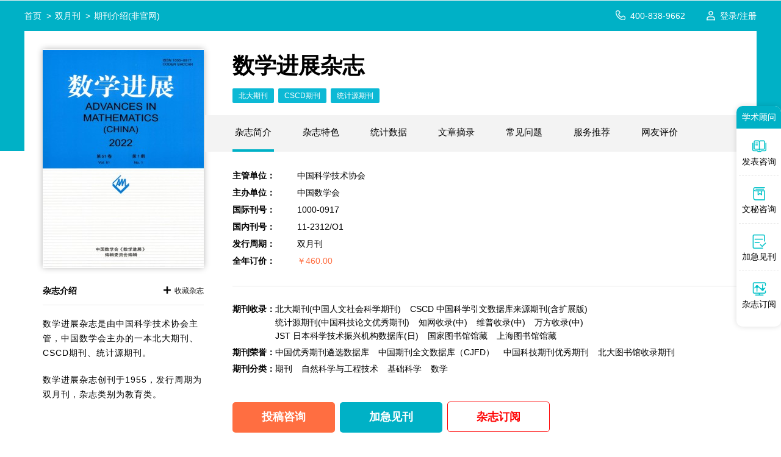

--- FILE ---
content_type: text/html
request_url: https://www.haofabiao.com/shuxuejinzhan/
body_size: 16493
content:
<!doctype html>
<html>
<head>
	<title>数学进展杂志-中国数学会主办-首页</title>
	<meta name="keywords" content="数学进展,中国科学技术协会主管,数学进展杂志" />
	<meta name="description" content="数学进展杂志创刊时间：1955，国内刊号：11-2312/O1，双月刊，影响因子：0.15，数学进展杂志栏目设置综述文章、研究论文、研究报告、新书书评、简介、会讯" >
	<meta http-equiv="Content-Type" content="text/html; charset=utf-8" />
<link rel="icon" href="https://www.haofabiao.com/favicon.ico" />
<link rel="stylesheet" type="text/css" href="https://www.haofabiao.com/theme/haofabiao.com/default/static/css/base_haofb.css" />
<script type="text/javascript" src="https://www.haofabiao.com/theme/haofabiao.com/default/static/js/pub.js"></script>
<script type="text/javascript" src="https://www.haofabiao.com/theme/haofabiao.com/default/static/js/common.js"></script>
<script type="text/javascript">var site_root = 'https://www.haofabiao.com';</script>	

</head>
	<body class="container block-qk-content">
		
		
		
		<div class="top-box top-box-qk" style="height: 0px !important;">
	<!-- <div class="pw1200">
		<div class="l">
			期刊在线咨询服务,
			<a href="javascript:;" onclick="openChat();"  rel="nofollow" class="gqdm">立即咨询</a>
		</div>                
		<div class="r">
			<a href="javascript:void(0);" onclick="ajaxlogin();" class="login" title="登录/注册">登录/注册</a>
			<a href="https://www.haofabiao.com/tougao/" target="_blank" title="期刊咨询">期刊咨询</a>
			<a href="https://www.haofabiao.com/vip/dingyue.html" target="_blank" title="杂志订阅">杂志订阅</a>
			<a href="https://www.haofabiao.com/shop/cart/" class="dlicar"><img src="https://www.haofabiao.com/theme/haofabiao.com/default/static/image/dlnew-car1.png">购物车(<b>0</b>)</a>
		</div>
		<div class="clear"></div>
	</div> -->
	<div class="bg-bottom" style="top: 0px !important;"></div>
</div>

		<!--面包屑-->
		<div class="bread-crumb pw1200 after-clear">
			<a href="https://www.haofabiao.com/" title="好发表">首页</a>
			<!-- 
			<a href="https://www.haofabiao.com/zazhi/" title="期刊">期刊</a>
			
			
			<a href="https://www.haofabiao.com/zazhi/jiaoyu/" title="教育期刊">教育期刊</a>
			 -->
			
			<a href="https://www.haofabiao.com/zazhi/shuangyuekan/" title="双月刊">双月刊</a>
			
			<!-- 
			<a href="https://www.haofabiao.com/zazhi/beidaheixin/" title="北大期刊">北大期刊</a>
			 -->
			<span>期刊介绍(非官网)</span>
			<a href="javascript:void(0);" onclick="ajaxlogin();" class="haofb_bread_grzx login_show">登录/注册</a>
<span class="haofb_menu_tel">400-838-9662</span>
		</div>
		
		<!-- 商品信息 -->
		<!--期刊信息-->
<div class="block-qk-info minWidth">
	<div class="pw1200 after-clear">
		<div class="l">
			<div class="top-img">
				<img src="/upload/thumbnail/image/202308/19/36208_1169a.jpg_264x358.jpg" alt="数学进展杂志" />
			</div>
			<div class="bottom-text">
				<p class="title after-clear">
					<b>杂志介绍</b>
					<a href="javascript:;" title="加入收藏" res="favorite" aid=4019 class="btn_collect"><i class="jrsc"></i><span>收藏杂志</span></a>
				</p>
				<div class="content">
					<p>数学进展杂志是由中国科学技术协会主管，中国数学会主办的一本北大期刊、CSCD期刊、统计源期刊。</p>
					
					<p>数学进展杂志创刊于1955，发行周期为双月刊，杂志类别为教育类。</p>
					
				</div>
			</div>
		</div>
		<div class="r">
			<h1 class="mleft">数学进展杂志</h1>
			<p class="qkjb mleft">
				
					
					<a href="https://www.haofabiao.com/zazhi/beidaheixin/" target="_blank">北大期刊</a>
					
					<a href="https://www.haofabiao.com/zazhi/cscdheixin/" target="_blank">CSCD期刊</a>
					
					<a href="https://www.haofabiao.com/zazhi/tongjiyun/" target="_blank">统计源期刊</a>
					
				
			</p>
			<div class="tabs-list">                                                       
				<a href="javascript:void(0);" anchor=".block-qk-zzjj" class="active">杂志简介</a>
				<a href="javascript:void(0);" anchor=".block-qk-zjts">杂志特色</a>
				<a href="javascript:void(0);" anchor=".block-qk-tjsj">统计数据</a>					
				
				
				
				<a href="javascript:void(0);" anchor=".block-qk-wzzl">文章摘录</a>
				
				
				<a href="javascript:void(0);" anchor=".block-qk-cjwt">常见问题</a>						
				<a href="javascript:void(0);" anchor=".block-qk-qtfwzx">服务推荐</a>
				
				
				<a href="javascript:void(0);" anchor=".block-qk-wypl">网友评价</a>
				
			</div>
			<ul class="list mleft">
				
				<li>
					<p>主管单位：<span>中国科学技术协会</span></p>
				</li>
				
				
				<li>
					<p>主办单位：<span>中国数学会</span></p>
				</li>
				
				
				<li>
					<p>国际刊号：<span>1000-0917</span></p>
				</li>
				
				
				<li>
					<p>国内刊号：<span>11-2312/O1</span></p>
				</li>
				
				
				<li>
					<p>发行周期：<span><a target="_blank" href="https://www.haofabiao.com/zazhi/shuangyuekan/" title="双月刊">双月刊</a></span></p>
				</li>
				
				
				<li>
					<p>全年订价：<span class="price">￥460.00</span></p>
				</li>
				
			</ul>
			<ul class="slry mleft">
				
				<li>
					<b>期刊收录：</b>
					<p><a href="https://www.haofabiao.com/zazhi/beidahexin/" target="_blank">北大期刊(中国人文社会科学期刊)</a> <a href="https://www.haofabiao.com/zazhi/cscd/" target="_blank">CSCD 中国科学引文数据库来源期刊(含扩展版)</a> <a href="https://www.haofabiao.com/zazhi/tongjiyuanhexin/" target="_blank">统计源期刊(中国科技论文优秀期刊)</a> <a href="https://www.haofabiao.com/zazhi/zhiwangshoulu/" target="_blank">知网收录(中)</a> <a href="https://www.haofabiao.com/zazhi/weipushoulu/" target="_blank">维普收录(中)</a> <a href="https://www.haofabiao.com/zazhi/wanfangshoulu/" target="_blank">万方收录(中)</a> <a href="https://www.haofabiao.com/zazhi/jst/" target="_blank">JST 日本科学技术振兴机构数据库(日)</a> <a href="https://www.haofabiao.com/zazhi/guojiatushuguan/" target="_blank">国家图书馆馆藏</a> <a href="https://www.haofabiao.com/zazhi/shanghaitushuguan/" target="_blank">上海图书馆馆藏</a> </p>
				</li>
				
				
				<li>
					<b>期刊荣誉：</b>
					<p><a href="https://www.haofabiao.com/zazhi/zghxqkxsjk/" target="_blank">中国优秀期刊遴选数据库</a> <a href="https://www.haofabiao.com/zazhi/zgqkqwsjk/" target="_blank">中国期刊全文数据库（CJFD）</a> <a href="https://www.haofabiao.com/zazhi/zgkjqkhxqk/" target="_blank">中国科技期刊优秀期刊</a> <a href="https://www.haofabiao.com/zazhi/qgzwhxqk/" target="_blank">北大图书馆收录期刊</a> </p>
				</li>
				
				<li>
					<b>期刊分类：</b>
					<p>
					
					<a href="https://www.haofabiao.com/zazhi/" title="期刊">期刊</a>
					
					
					
					<a href="https://www.haofabiao.com/zazhi/zirankexue/">自然科学与工程技术</a>
					
					<a href="https://www.haofabiao.com/zazhi/jckx/">基础科学</a>
					
					<a href="https://www.haofabiao.com/zazhi/sx/">数学</a>
					</p>
				</li>
			</ul>
			<div class="btn-items mleft">
				
				<a href="javascript:void(0);" onclick="openChat();" class="btn2">投稿咨询</a>
				<a href="javascript:void(0);" onclick="openChat();" class="btn1">加急见刊</a>
				
				
				<a href="javascript:void(0);" class="btn3 cart-add">杂志订阅</a>
				<input type="hidden" name="goods_id" value="2446" />
				<input type="hidden" name="product_id" value="" />
				<input type="hidden" name="product_key" value="" />
										
			</div>
		</div>
	</div>
</div>


<script type="text/javascript">
	var products = {"":{"id":"4376","product_sn":"GS1499704931434019","picture":"\/upload\/image\/202308\/19\/36208_1169a.jpg","spec_ids":"","spec":[],"store_nums":"200","warning_line":"0","sell_nums":"0","market_price":"560.00","sell_price":"460.00","weight":"500"}};
	$(function(){
		
		$(".cart-buy").click(function(){
			var product = products[''];
			update_but(product['id'], 1);
			$(".xcm_qk_btngroup input[name=goods_num]").val(1);
			$(".xcm_qk_btngroup input[name=product_id]").val(product['id']);
			$(".xcm_qk_btngroup input[name=product_key]").val('');
		});
		
		function update_but(product, num){
			var url = $('.cart-buy').data('url');
			url = url.replace('{id}', products[''].id).replace('{num}', num);
			$('.cart-buy').attr('href', url);
		}

		$(".cart-add").click(function(){
			$.ajax({
				url		: "/index.php?m=shop&c=cart&a=add",
				cache	: false,
				type	: "post",
				dataType: 'json',
				data	: {goods_id: 2446, product_id:products[""].id, goods_num:1 },
				async	: false,
				error	: function(request) {
					showDialog('alert', '数据提交失败！', '提示信息', 300);
				},
				success: function(result) {
					if( result.status ){
						// $('.dlicar b').text(result.data.total);
						// $(".top-img img").clone().css({
						// 	width:288,
						// 	height:386,
						// 	position: 'absolute',
						// 	'z-index':'9998',
						// 	border:'solid 1px #ccc',
						// 	background:'#aaf',
						// 	overflow:'hidden',
						// 	background:'#fff'
						// }).css( $(".top-img").offset() ).appendTo( $('body') ).animate({
						// 	left : $('.dlicar').offset().left,
						// 	top : $('.dlicar').offset().top,
						// 	width : 10,
						// 	height : 10,
						// 	opacity : 0.8
						// }, "slow",function(){$(this).remove();
						// // $('.cart-num').text( parseInt( $('.cart-num').text() )+1 );
						// });
						$(cartHtml).appendTo( $('body') ).show().find('.mac-go-cart').attr('href', site_root+'/shop/cart/');
					}
				}
			});
		});
	});
</script>

		
		<!--投稿流程-->
		<div class="block-qk-tglc minWidth">
			<div class="pw1200 after-clear">
				<b>服务流程:</b>
				<ul class="flexbox">
					<li>
						<a href="javascript:;" onclick="openChat();return false;">确定期刊</a>
					</li>
					<li>
						<a href="javascript:;" onclick="openChat();return false;">支付定金</a>
					</li>
					<li>
						<a href="javascript:;" onclick="openChat();return false;">确认服务完成</a>
					</li>
					<li>
						<a href="javascript:;" onclick="openChat();return false;">支付尾款</a>
					</li>
				</ul>
			</div>
		</div>
		<div class="bottom-content minWidth">
			
			<div class="pw1200">
				<!--杂志简介-->
				
				<div class="block-qk-zzjj common-box">
					<div class="title-common">
						<h3>杂志简介</h3>
						<p>Magazine introduction</p>
					</div>
					<div class="article-common">
						<p>《数学进展》创刊以来，本刊坚持“传播新理念，交流新经验，于1955年创办，面向全国发行的教育类学术期刊。《数学进展》杂志以其丰富的内容，融学术性与技术性为一体的特点，获得了广大学者的喜爱。</p>
						
						<p class="lmsz">栏目设置：<span>综述文章</span><span>研究论文</span><span>研究报告</span><span>新书书评</span><span>简介</span><span>会讯</span></p>
						
					</div>
				</div>
				
				<!--杂志特色-->
				
				
				<div class="block-qk-zjts common-box">
					<div class="title-common">
						<h3>杂志特色</h3>
						<p>Magazine introduction</p>
					</div>
					<div class="article-common">
						<p>
	{1}作者姓名在文题下按顺序排列，作者单位及邮政编码脚注在同页左下方，并附第一作者简介(含最高学历、职务、职称、工作单位、联系电话及E-mail)。
</p>
<p>
	{2}文责自负。作者应保证对其作品享有著作权，译者应保证其译本未侵犯原作者或出版者任何可能的权利，编辑部或其任何成员不承担由此产生的任何法律责任。
</p>
<p>
	{3}一、二、三级标题各占一行，其中一级标题居中，二、三级标题缩进两个字符且左对齐，四级及以下标题后加句号且与正文接排。
</p>
<p>
	{4}参考文献应是在正式出版物上的文献，附于文末。
</p>
<p>
	{5}摘要是客观反映论文主要内容，具有独立性和自含性的短文。内容必须短、精、完整，篇幅100-300字，不应出现图表、冗长的数学公式和非公知公用的符号、缩略语。
</p>
					</div>
				</div>
				
				
				
				<!--统计数据-->
				
<script type="text/javascript" src="https://www.haofabiao.com/theme/haofabiao.com/default/static/js/echarts.min.js"></script>
<div class="block-qk-tjsj common-box">
	
	<div class="title-common">
		<h3>统计数据</h3>
		<p>Magazine introduction</p>
	</div>
	
	
	<div class=" after-clear">
		
		<div class="dl-dldabox">
			<div class="dl-dldabox2" style="height:350px;"></div>
			<h6>数学进展主要发文一级领域分析</h6>
			<script type="text/javascript">
			$(function(){
				var dom = $(".dl-dldabox2")[0];
				var myChart = echarts.init(dom);
				option = null;		
				option = {
					tooltip: {
						trigger: 'axis',
						axisPointer: {
							type: 'cross'
						}
					},
					grid: {  
						bottom:'25%'  
					}, 
					legend: {
						left: 0,
						bottom:-10,
						textStyle:{fontSize: '11'},
						data:['发文量','被引次数']
					},
					xAxis: [
						{
							type: 'category',
							axisTick: {show: false,},
							axisLabel: {rotate: 340, fontSize: '11'},
							data: [
								"理学","自动化与计算机技术","文化科学","电子电信","经济管理","生物学","一般工业技术","天文地球","电气工程","历史地理"
							]	
						}
					],
					yAxis: [
						{
							type: 'value',
							name: '发文量',
							splitLine:{show: false},
							axisTick: {show: false,},
							axisLine: {show: false},
							axisLabel: {formatter: '{value}'}
						},
						{
							type: 'value',
							name: '被引次数',
							axisTick: {show: false,},
							axisLine: {show: false},
							axisLabel: {formatter: '{value}',margin:4}
						}
					],
					series: [
						{
							name:'发文量',
							type:'bar',
							barWidth: 15, 
							color: '#00c1c8',
							data:[
								"2747","29","29","9","6","6","3","2","2","2"
							]
						},
						{
							name:'被引次数',
							type:'line',
							yAxisIndex: 1,
							color: '#00c1c8',
							data:[
								"6759","172","5","38","153","9","25","4","5","2"
							]
						}
					]
				};
				;
				if (option && typeof option === "object") {
					myChart.setOption(option, true);
				}
			});
			</script>
		</div>
		

		
		<div class="dl-dldabox">
			<div class="dl-dldabox3" style="height:350px;"></div>
			<h6>数学进展主要发文二级领域分析</h6>
			<script type="text/javascript">
				$(function(){
					var dom = $(".dl-dldabox3")[0];
					var myChart = echarts.init(dom);
					option = null;		
					option = {
						tooltip: {
							trigger: 'axis',
							axisPointer: {
								type: 'cross'
							}
						},
						grid: {  
							bottom:'25%'  
						},  
						legend: {
							left: 0,
							bottom:-10,
							textStyle:{fontSize: '11'},
							data:['发文量','被引次数']
						},
						xAxis: [
							{
								type: 'category',
								axisTick: {show: false,},
								axisLabel: {rotate: 340, fontSize: '11'},
								data: [
									"理学 / 数学","理学 / 基础数学","理学 / 概率论与数理统计","理学 / 运筹学与控制论","理学 / 物理","理学 / 计算数学","理学 / 高压高温物理","自动化与计算机技术 / 计算机科学与技术","文化科学 / 教育学","理学 / 理论物理"
								]	
							}
						],
						yAxis: [
							{
								type: 'value',
								name: '发文量',
								splitLine:{show: false},
								axisTick: {show: false,},
								axisLine: {show: false},
								axisLabel: {formatter: '{value}'}
							},
							{
								type: 'value',
								name: '被引次数',
								axisTick: {show: false,},
								axisLine: {show: false},
								axisLabel: {formatter: '{value}',margin:4}
							}
						],
						series: [
							{
								name:'发文量',
								type:'bar',
								barWidth: 15, 
								color: '#00c1c8',
								data:[
									"2637","2341","177","79","47","38","31","23","18","10"
								]
							},
							{
								name:'被引次数',
								type:'line',
								yAxisIndex: 1,
								color: '#00c1c8',
								data:[
									"6718","5505","615","426","30","168","0","119","0","28"
								]
							}
						]
					};
					;
					if (option && typeof option === "object") {
						myChart.setOption(option, true);
					}
				});
			</script>
		</div>
		
	</div>
	
	<div class="dl-height1 dl-det-total anchor2 after-clear">
		<script src="https://www.haofabiao.com/static/highcharts/highcharts.js"></script>
		
		
		
		
		
		
		
		
		
		
		
		
		
		
		
		
		
		
		
		
		
		
		
		
		
		
		
		<div class="dl-dldabox mt10">
			<div id="dl-det-table1" style="height:300px;"></div>
			<h6>数学进展杂志影响因子</h6>
			<script type="text/javascript">
			   $(function () {
				   var chart = Highcharts.chart('dl-det-table1', {
					   title:{
						  text: '',
						  x: -20 
					   },
					   subtitle:{
						  text:'',
						  x: -20
					   },
					   colors: ['#5ed5e5','#2f3133'],
					   credits:{
						  enabled: false
					   },
					   xAxis: {
					   	categories: [
					   		"2012年","2013年","2014年","2015年","2016年","2017年","2018年","2019年","2020年","2021年","2022年",
					   	]
					   },
					   yAxis:{
						  title: {
							  text: '影响因子'
						  },
						  plotLines: [{
							  value: 0,
							  width: 1,
						  }]
					   },
					   tooltip:{valueSuffix: ''},
					   legend:{
						   layout: 'horizontal',
						   align: 'center',
						   verticalAlign: 'top',
						   borderWidth: 0
						},
						plotOptions: {
						   line: {dataLabels: {enabled: true}},
						},
						series: [
							{
								name:'影响因子',
								data: [
									0.17,0.21,0.18,0.14,0.17,0.2,0.18,0.16,0.19,0.17,0.11,
								], 
							}
						]
					});
				});	
			</script>
		</div>
		
		
		
		
		<div class="dl-dldabox mt10">
			<div id="dl-det-table3" style="height:300px;"></div>
			<h6>数学进展杂志被引次数</h6>
			<script type="text/javascript">
			$(function () {
			   var chart = Highcharts.chart('dl-det-table3', {
				   title:{
					  text: '',
					  x: -20 
				   },
				   subtitle:{
					  text:'',
					  x: -20
				   },
				   colors: ['#5ed5e5','#2f3133'],
				   credits:{
					  enabled: false
				   },
				   xAxis: {
				   	categories: [
				   		"2012年","2013年","2014年","2015年","2016年","2017年","2018年","2019年","2020年","2021年","2022年",
				   	]
				   },
				   yAxis:{
					  title: {
						  text: '被引次数 (次)'
					  },
					  plotLines: [{
						  value: 0,
						  width: 1,
					  }]
				   },
				   tooltip:{valueSuffix: ''},
				   legend:{
					   layout: 'horizontal',
					   align: 'center',
					   verticalAlign: 'top',
					   borderWidth: 0
					},
					plotOptions: {
						line: {
							dataLabels: {
								enabled: true
							},
						}
					},
					series: [
						{
							name:'被引次数',
							data: [
								394,378,329,320,293,295,249,228,192,199,147,
							],
						}
					]
				});
			});
			</script>
		</div>
		
	</div>

</div>

				
				
				<!--文章摘录-->
				
				
				
				<div class="block-qk-wzzl common-box">
					<div class="title-common">
						<h3>文章摘录</h3>
						<p>Magazine introduction</p>
					</div>
					<ul class="common-margin">
						
						<li>
							<a href="https://www.haofabiao.com/shuxuejinzhan/201904/33908966.html" rel="nofollow" target="_blank">Kac-Moody群、其旗流形及分类空间的上同调环的计算</a>
							<p class="item-info">
								<span>作者：赵旭安</span>
								<span>刊期：2019年第04期</span>
							</p>
						</li>
						
						<li>
							<a href="https://www.haofabiao.com/shuxuejinzhan/201904/33908977.html" rel="nofollow" target="_blank">子集的Gowers范数与伪随机测度</a>
							<p class="item-info">
								<span>作者：刘华宁; 祁玉婵</span>
								<span>刊期：2019年第04期</span>
							</p>
						</li>
						
						<li>
							<a href="https://www.haofabiao.com/shuxuejinzhan/201904/33909008.html" rel="nofollow" target="_blank">一类三阶分圆多项式的最大间距</a>
							<p class="item-info">
								<span>作者：张彬</span>
								<span>刊期：2019年第04期</span>
							</p>
						</li>
						
						<li>
							<a href="https://www.haofabiao.com/shuxuejinzhan/201904/33908930.html" rel="nofollow" target="_blank">Sidon空间和循环子空间码的构造</a>
							<p class="item-info">
								<span>作者：张贺; 曹喜望</span>
								<span>刊期：2019年第04期</span>
							</p>
						</li>
						
						<li>
							<a href="https://www.haofabiao.com/shuxuejinzhan/201904/33908936.html" rel="nofollow" target="_blank">因子冯诺依曼代数上的第二类非线性混合Lie三重导子</a>
							<p class="item-info">
								<span>作者：周游; 张建华</span>
								<span>刊期：2019年第04期</span>
							</p>
						</li>
						
						<li>
							<a href="https://www.haofabiao.com/shuxuejinzhan/201904/33908931.html" rel="nofollow" target="_blank">广义扩张的Schrodinger-Virasoro代数的导子</a>
							<p class="item-info">
								<span>作者：王松; 王晓明</span>
								<span>刊期：2019年第04期</span>
							</p>
						</li>
						
					</ul>
				</div>
				
				
				
				
				<!--常见问题-->
				<div class="block-qk-cjwt common-box">
					<div class="title-common">
						<h3>常见问题</h3>
						<p>Magazine introduction</p>
					</div>
					<ul class="flexbox">
						<li>
							<a href="javascript:;" onclick="openChat();return false;">
								<span><i>Q1</i>请问你们是数学进展杂志社吗？</span>
								<p>我们不是杂志社。本站主要从事杂志订阅与期刊推荐服务，不是任何杂志官网。直投稿件请联系杂志社，地址：北京大学数学科学学院《数学进展》编辑部，邮编：100871。</p>
							</a>
						</li>
						<li>
							<a href="javascript:;" onclick="openChat();return false;">
								<span><i>Q2</i>不成功可以退款吗？</span>
								<p>本站无论任务服务，事先跟客户都进行详细沟通确认，如果没有按期完成，由本站退还客户支付的费用。但客户单方面中止订单，是不能退款的。</p>
							</a>
						</li>
						<li>
							<a href="javascript:;" onclick="openChat();return false;">
								<span><i>Q3</i>急着，速度能否更快一些？</span>
								<p>正常情况能满足大部分的用户，建议你提前一点时间，如果客户特别需要加急，需要我们和杂志社沟通安排，如果确认可能会收取一定加急费用。</p>
							</a>
						</li>
						<li>
							<a href="javascript:;" onclick="openChat();return false;">
								<span><i>Q4</i>我可以跟踪进展情况吗？</span>
								<p>当然，我们会通过短信或电话主动沟通，汇报进展情况。您也可以拨打您的客服老师电话和我司设立的投诉电话。</p>
							</a>
						</li>
						<li>
							<a href="javascript:;" onclick="openChat();return false;">
								<span><i>Q5</i>我想知道你们的服务？</span>
								<p>虽然每天面对客户的需求千差万别,但我们只能保障尽我们的努力满足您的要求，为您提供帮助,如果您的某个要求没得到满足,我们首先说声抱歉，也请您不要失望，有问题还请继续提问,我们竭诚为您服务</p>
							</a>
						</li>
						<li>
							<a href="javascript:;" onclick="openChat();return false;">
								<span><i>Q6</i>你们网站有什么保障？</span>
								<p>随着现在各种网站层出不穷的诞生，骗子也越来越多，我们实体公司注册，实体办公，网站国家工信部备案，信息公开，可以查询，从创办初衷我们就是专注高质量的服务，客户优先，注重质量。我们高度重视保密性，对合作过程中的客户信息安全制定严格的管理制度。</p>
							</a>
						</li>
					</ul>
				</div>
				
				<!--我们的优势-->
				<div class="block-qk-ourld common-box">
					<div class="title-common">
						<h3 class="block-qk-qtfwzx">我们的优势</h3>
						<p>Magazine introduction</p>
					</div>
					<ul class="flexbox common-margin">
						<li>
							<a href="javascript:;" onclick="openChat();return false;">
								<div class="left-img"></div>
								<div class="right-text">
									<b>正刊保障</b>
									<p>刊物在国家新闻出版署网站可查，抵制假刊、增刊。</p>
								</div>
							</a>
						</li>
						<li>
							<a href="javascript:;" onclick="openChat();return false;">
								<div class="left-img"></div>
								<div class="right-text">
									<b>售后无忧</b>
									<p>完善的售后服务，一对一咨询服务</p>
								</div>
							</a>
						</li>
						<li>
							<a href="javascript:;" onclick="openChat();return false;">
								<div class="left-img"></div>
								<div class="right-text">
									<b>交易安全保障</b>
									<p>服务不成功全额退款，让您权益得到保障。</p>
								</div>
							</a>
						</li>
						<li>
							<a href="javascript:;" onclick="openChat();return false;">
								<div class="left-img"></div>
								<div class="right-text">
									<b>资质证件齐全</b>
									<p>正规服务机构，依法持证经营，证照齐全。</p>
								</div>
							</a>
						</li>
					</ul>
				</div>
				
				<!-- 广告图 -->
<!-- 期刊内页 -->

	
	<div class="w1200">
		<div class="hafb-ad-qk after-clear">
			<div class="l">
				<p>
					<span class="s1">数学进展杂志</span>
					<!-- <span class="s2">正版杂志在线订阅，更实惠，更便捷</span> -->
					<span class="price">全年订价：<i>￥460.00</i><span class="fhzq">出版周期：双月刊</span></span>
					
				</p>
			</div>
			<div class="r">
				<a href="javascript:;" data-url="https://www.haofabiao.com/shop/cart/buy/product/{id}/num/{num}/" class="cart-buy">立即购买</a>
				<a class="buy" href="javascript:;"  onclick="openChatDy();return false;" >过刊购买</a>
			</div>
		</div>
	</div>
	

				
				<!--网友评论-->
				
				
				
					<!--网友评论-->
<div class="block-qk-wypl common-box common-pd">
	<div class="title-common">
		<h3>网友评论</h3>
		<span>（不代表本站观点）</span>
	</div>
	<div class="dyocomm dyocomm1 hfix common-margin">				
		
		<div class="dyocomm-box" id="bbs_345177">
			<div class="dyocomm-body">
				<h5>yuanton** <a href="javascript:;" cid="345177">回复 <i></i></a></h5>
				<span>2024-10-21 14:48:01</span>
				<p>数学进展杂志属于同类比较高水平的杂志。该刊物审稿认真，对稿件要求较高，审稿大概3个月，这还是在外审专家直接通过，没有退修的前提下。投稿后很快就给回复，审稿速度挺快的，编辑效率非常高，而且态度好，耐心回答提出的问题，建议投稿！</p>
			</div>
			<h6 class="clear"></h6>
	
			     
			
			<div class="reply-form hide" id="reply_345177">
				<form action="" enctype="multipart/form-data" method="post">
					<input name="aid" type="hidden" value="4019" />
					<input name="pid" type="hidden" value="345177" />
					<div class="reply-input"><textarea class="c" name="c"></textarea></div>
					<div class="reply-but">
						<a title="" class="s" href="javascript:;">回复</a>
						<a title="" class="e" href="javascript:;">取消</a>
					</div>
				</form>
			</div>
		</div>
		
		<div class="dyocomm-box" id="bbs_333832">
			<div class="dyocomm-body">
				<h5>zhengwe** <a href="javascript:;" cid="333832">回复 <i></i></a></h5>
				<span>2024-02-20 11:56:32</span>
				<p>6月中旬投出去，7月底要求按照审稿意见修改，8月初修改完返回编辑部，中途又改了两次，10月收到数学进展杂志的录用通知，安排三个月后见刊，审稿虽然较之以往变慢一点，但出刊还是很快，这个速度和刊出时间对我来说非常满意。</p>
			</div>
			<h6 class="clear"></h6>
	
			     
			
			<div class="reply-form hide" id="reply_333832">
				<form action="" enctype="multipart/form-data" method="post">
					<input name="aid" type="hidden" value="4019" />
					<input name="pid" type="hidden" value="333832" />
					<div class="reply-input"><textarea class="c" name="c"></textarea></div>
					<div class="reply-but">
						<a title="" class="s" href="javascript:;">回复</a>
						<a title="" class="e" href="javascript:;">取消</a>
					</div>
				</form>
			</div>
		</div>
		
		<div class="dyocomm-box" id="bbs_328808">
			<div class="dyocomm-body">
				<h5>meiyuqi** <a href="javascript:;" cid="328808">回复 <i></i></a></h5>
				<span>2023-11-01 15:11:49</span>
				<p>同时投了两篇到数学进展杂志，第一篇曾刊录用了，第二篇还在终审，今天一看进度还是建议曾刊，个人认为，有可能是偏重博士或者副教授以上作者，硕士须挂导师。待后期文章刊出再行与大家分享。也希望大家多多支持认真办刊的杂志。</p>
			</div>
			<h6 class="clear"></h6>
	
			     
			
			<div class="reply-form hide" id="reply_328808">
				<form action="" enctype="multipart/form-data" method="post">
					<input name="aid" type="hidden" value="4019" />
					<input name="pid" type="hidden" value="328808" />
					<div class="reply-input"><textarea class="c" name="c"></textarea></div>
					<div class="reply-but">
						<a title="" class="s" href="javascript:;">回复</a>
						<a title="" class="e" href="javascript:;">取消</a>
					</div>
				</form>
			</div>
		</div>
		
		<div class="dyocomm-box" id="bbs_320967">
			<div class="dyocomm-body">
				<h5>zhangxu** <a href="javascript:;" cid="320967">回复 <i></i></a></h5>
				<span>2023-05-11 12:16:29</span>
				<p>从5月17收到数学进展杂志初稿，7月27收到录用稿，明年初就出版了把。速度还算挺快的。编辑态度也很好。特别是最终校稿时，给我打了好几个电话提醒我。总的来说，还是很顺利。</p>
			</div>
			<h6 class="clear"></h6>
	
			     
			
			<div class="reply-form hide" id="reply_320967">
				<form action="" enctype="multipart/form-data" method="post">
					<input name="aid" type="hidden" value="4019" />
					<input name="pid" type="hidden" value="320967" />
					<div class="reply-input"><textarea class="c" name="c"></textarea></div>
					<div class="reply-but">
						<a title="" class="s" href="javascript:;">回复</a>
						<a title="" class="e" href="javascript:;">取消</a>
					</div>
				</form>
			</div>
		</div>
		
		<div class="dyocomm-box" id="bbs_308306">
			<div class="dyocomm-body">
				<h5>ruw47hr** <a href="javascript:;" cid="308306">回复 <i></i></a></h5>
				<span>2022-08-07 16:08:54</span>
				<p>性价比很高，整体感觉不错，印刷很正装订不错，包装不错哦，内容不错很满意。发货还是比较及时的，也很正规，服务也还不错。</p>
			</div>
			<h6 class="clear"></h6>
	
			     
			
			<div class="reply-form hide" id="reply_308306">
				<form action="" enctype="multipart/form-data" method="post">
					<input name="aid" type="hidden" value="4019" />
					<input name="pid" type="hidden" value="308306" />
					<div class="reply-input"><textarea class="c" name="c"></textarea></div>
					<div class="reply-but">
						<a title="" class="s" href="javascript:;">回复</a>
						<a title="" class="e" href="javascript:;">取消</a>
					</div>
				</form>
			</div>
		</div>
		
		<div class="dyocomm-box" id="bbs_278952">
			<div class="dyocomm-body">
				<h5>liyuhua** <a href="javascript:;" cid="278952">回复 <i></i></a></h5>
				<span>2020-10-26 12:34:29</span>
				<p>从两年前第一次在发表之家订阅到现在，不但折扣多而且书是正版的，质量非常好，还可以开发票，经常有特别优惠的活动，每次都是满意的购物,真的很喜欢，完全超出期望值，发货速度非常快，包装非常仔细、非常严实，现在买书都上了瘾，期待发表之家下一次的活动~~</p>
			</div>
			<h6 class="clear"></h6>
	
			     
			
			<div class="reply-form hide" id="reply_278952">
				<form action="" enctype="multipart/form-data" method="post">
					<input name="aid" type="hidden" value="4019" />
					<input name="pid" type="hidden" value="278952" />
					<div class="reply-input"><textarea class="c" name="c"></textarea></div>
					<div class="reply-but">
						<a title="" class="s" href="javascript:;">回复</a>
						<a title="" class="e" href="javascript:;">取消</a>
					</div>
				</form>
			</div>
		</div>
		
		<div class="dyocomm-box" id="bbs_257396">
			<div class="dyocomm-body">
				<h5>dfaseg_** <a href="javascript:;" cid="257396">回复 <i></i></a></h5>
				<span>2019-07-03 11:00:32</span>
				<p>《数学进展》杂志里面发表了很多著名学者之作，论述的面挺广，文章立足临床，坚持实用，以解决各种临床实际问题印刷很好，支持正版。</p>
			</div>
			<h6 class="clear"></h6>
	
			     
			
			<div class="reply-form hide" id="reply_257396">
				<form action="" enctype="multipart/form-data" method="post">
					<input name="aid" type="hidden" value="4019" />
					<input name="pid" type="hidden" value="257396" />
					<div class="reply-input"><textarea class="c" name="c"></textarea></div>
					<div class="reply-but">
						<a title="" class="s" href="javascript:;">回复</a>
						<a title="" class="e" href="javascript:;">取消</a>
					</div>
				</form>
			</div>
		</div>
		
		<div class="dyocomm-box" id="bbs_232908">
			<div class="dyocomm-body">
				<h5>lizixua** <a href="javascript:;" cid="232908">回复 <i></i></a></h5>
				<span>2018-01-10 16:33:04</span>
				<p>发货速度很快，质量不错，包装仔细，书本正版，印刷清晰。是我想要的。物有所值，但物流快些会更好的。</p>
			</div>
			<h6 class="clear"></h6>
	
			     
			
			<div class="reply-form hide" id="reply_232908">
				<form action="" enctype="multipart/form-data" method="post">
					<input name="aid" type="hidden" value="4019" />
					<input name="pid" type="hidden" value="232908" />
					<div class="reply-input"><textarea class="c" name="c"></textarea></div>
					<div class="reply-but">
						<a title="" class="s" href="javascript:;">回复</a>
						<a title="" class="e" href="javascript:;">取消</a>
					</div>
				</form>
			</div>
		</div>
		
		<div class="dyocomm-box" id="bbs_63967">
			<div class="dyocomm-body">
				<h5>hecheng** <a href="javascript:;" cid="63967">回复 <i></i></a></h5>
				<span>2014-08-29 10:49:26</span>
				<p>从投稿到接收总共三个多月，挺快，而且编辑超级负责。每次修改都很负责，耐心。总体而言，比很多杂志期刊好多了，编辑负责多了。影响因子也高，核心期刊，能有这样的速度很不错了！</p>
			</div>
			<h6 class="clear"></h6>
	
			     
			
			<div class="reply-form hide" id="reply_63967">
				<form action="" enctype="multipart/form-data" method="post">
					<input name="aid" type="hidden" value="4019" />
					<input name="pid" type="hidden" value="63967" />
					<div class="reply-input"><textarea class="c" name="c"></textarea></div>
					<div class="reply-but">
						<a title="" class="s" href="javascript:;">回复</a>
						<a title="" class="e" href="javascript:;">取消</a>
					</div>
				</form>
			</div>
		</div>
		
		<div class="dyocomm-box" id="bbs_36667">
			<div class="dyocomm-body">
				<h5>polo** <a href="javascript:;" cid="36667">回复 <i></i></a></h5>
				<span>2014-05-28 15:59:05</span>
				<p>录用两篇了，良心杂志，没有审稿费。版面费也不贵。审稿效率高，编辑耐心仔细，和大学学报相比少了很多架子。。1、投稿退修两次，最终录用。。效率特别高。。2、退修很多次，不过效率是高。。。</p>
			</div>
			<h6 class="clear"></h6>
	
			     
			
			<div class="reply-form hide" id="reply_36667">
				<form action="" enctype="multipart/form-data" method="post">
					<input name="aid" type="hidden" value="4019" />
					<input name="pid" type="hidden" value="36667" />
					<div class="reply-input"><textarea class="c" name="c"></textarea></div>
					<div class="reply-but">
						<a title="" class="s" href="javascript:;">回复</a>
						<a title="" class="e" href="javascript:;">取消</a>
					</div>
				</form>
			</div>
		</div>
		
		<div class="dyocomm-box" id="bbs_32127">
			<div class="dyocomm-body">
				<h5>mwer** <a href="javascript:;" cid="32127">回复 <i></i></a></h5>
				<span>2014-05-09 19:08:27</span>
				<p>这.....都说数学进展杂志比较容易中......我却被退稿了。审稿专家和编辑给出的意见很详细也很中肯。虽然被拒了，但知道了自己的不足在哪里。这个杂志不错，很负责，第二天就通知初审结果。值得推荐，给你32个赞。</p>
			</div>
			<h6 class="clear"></h6>
	
			     
			
			<div class="reply-form hide" id="reply_32127">
				<form action="" enctype="multipart/form-data" method="post">
					<input name="aid" type="hidden" value="4019" />
					<input name="pid" type="hidden" value="32127" />
					<div class="reply-input"><textarea class="c" name="c"></textarea></div>
					<div class="reply-but">
						<a title="" class="s" href="javascript:;">回复</a>
						<a title="" class="e" href="javascript:;">取消</a>
					</div>
				</form>
			</div>
		</div>
		
		<div class="dyocomm-box" id="bbs_10437">
			<div class="dyocomm-body">
				<h5>zvbn** <a href="javascript:;" cid="10437">回复 <i></i></a></h5>
				<span>2014-02-13 17:56:47</span>
				<p>6.18投稿，7.4完成初审，7.17结束外审，18号退修，有一定的学术深度，同意发表。10.10组版状态。</p>
			</div>
			<h6 class="clear"></h6>
	
			     
			
			<div class="reply-form hide" id="reply_10437">
				<form action="" enctype="multipart/form-data" method="post">
					<input name="aid" type="hidden" value="4019" />
					<input name="pid" type="hidden" value="10437" />
					<div class="reply-input"><textarea class="c" name="c"></textarea></div>
					<div class="reply-but">
						<a title="" class="s" href="javascript:;">回复</a>
						<a title="" class="e" href="javascript:;">取消</a>
					</div>
				</form>
			</div>
		</div>
					
	</div>
	
	<div class="car-detail">
		<div class="d-file clearfix">
			<div class="fileW"><a class="filebtn" href="javascript:;">点击查看更多<b></b></a></div>
		</div>
	</div>
	
	<div class="dyocomm-text">
		<form action="" enctype="multipart/form-data" method="post">
			<input name="aid" type="hidden" value="4019" />
			<textarea name="c"></textarea>
		</form>
		<div class="dyocomm-info">
			<p class="user-info">
				<a href="javascript:void(0);" class="red login" onclick="ajaxlogin();">登录/注册</a>
				<span>需要登录才可以评论</span>
			</p>
			<a href="javascript:;">评论</a>
			
		</div>
		<h6 class="clear"></h6>
	</div>
</div>
				
				
				
			</div>
			
			<!-- 翻页 -->
			<div class="pw1200 haofb_pages">
				<div class="haofb_prenextpage after-clear">
					<div class="left haofb_prejournal">
						<a href="https://www.haofabiao.com/ddxqyzy/" title="当代畜禽养殖业" class="pageurl">上一本&emsp;当代畜禽养殖业</a>
					</div>
					<div class="right haofb_nextjournal">
						<a href="https://www.haofabiao.com/fxlt/" title="法学论坛" class="pageurl">下一本&emsp;法学论坛</a>
					</div>
				</div>
			</div>
			
			<!-- 相关期刊 -->
			
<div class="block-qk-xgqk pw1200">
	<div class="title-common">
		<h3>相关期刊</h3>
	</div>
	<div class="box">
		<ul class="after-clear">
			
			<li>
				<div class="img-box">
					<a href="https://www.haofabiao.com/xxsxjy/" title="小学数学教育杂志" target="_blank">
						<img src="/upload/thumbnail/image/202308/20/5081_14f14.jpg_264x358.jpg" width="75" height="100"  alt="小学数学教育" />
					</a>
				</div>
				<div class="text-box">
					<div class="item-title">
						<a title="小学数学教育" href="https://www.haofabiao.com/xxsxjy/" target="_blank">小学数学教育</a>
					</div>
					
					<div class="item-info">
						省级期刊
					</div>
					
				</div>
			</li>
			
			<li>
				<div class="img-box">
					<a href="https://www.haofabiao.com/zxxsx/" title="中小学数学·高中版杂志" target="_blank">
						<img src="/upload/thumbnail/image/202308/19/3108b_5b04.jpg_264x358.jpg" width="75" height="100"  alt="中小学数学·高中版" />
					</a>
				</div>
				<div class="text-box">
					<div class="item-title">
						<a title="中小学数学·高中版" href="https://www.haofabiao.com/zxxsx/" target="_blank">中小学数学·高中版</a>
					</div>
					
					<div class="item-info">
						部级期刊
					</div>
					
				</div>
			</li>
			
			<li>
				<div class="img-box">
					<a href="https://www.haofabiao.com/sxtx/" title="数学通讯杂志" target="_blank">
						<img src="/upload/thumbnail/image/202308/20/35ef_88fd.jpg_264x358.jpg" width="75" height="100"  alt="数学通讯" />
					</a>
				</div>
				<div class="text-box">
					<div class="item-title">
						<a title="数学通讯" href="https://www.haofabiao.com/sxtx/" target="_blank">数学通讯</a>
					</div>
					
					<div class="item-info">
						部级期刊
					</div>
					
				</div>
			</li>
			
			<li>
				<div class="img-box">
					<a href="https://www.haofabiao.com/zdsx/" title="中等数学杂志" target="_blank">
						<img src="/upload/thumbnail/image/202308/20/4f71_2ae8.jpg_264x358.jpg" width="75" height="100"  alt="中等数学" />
					</a>
				</div>
				<div class="text-box">
					<div class="item-title">
						<a title="中等数学" href="https://www.haofabiao.com/zdsx/" target="_blank">中等数学</a>
					</div>
					
					<div class="item-info">
						省级期刊
					</div>
					
				</div>
			</li>
			
			<li>
				<div class="img-box">
					<a href="https://www.haofabiao.com/zxsxjxck/" title="中学数学教学参考杂志" target="_blank">
						<img src="/upload/thumbnail/image/202308/20/b25b_2d5e.jpg_264x358.jpg" width="75" height="100"  alt="中学数学教学参考" />
					</a>
				</div>
				<div class="text-box">
					<div class="item-title">
						<a title="中学数学教学参考" href="https://www.haofabiao.com/zxsxjxck/" target="_blank">中学数学教学参考</a>
					</div>
					
					<div class="item-info">
						部级期刊
					</div>
					
				</div>
			</li>
			
			<li>
				<div class="img-box">
					<a href="https://www.haofabiao.com/zxsxyj/" title="中学数学研究杂志" target="_blank">
						<img src="/upload/thumbnail/image/202308/20/3df0_10aa0.jpg_264x358.jpg" width="75" height="100"  alt="中学数学研究" />
					</a>
				</div>
				<div class="text-box">
					<div class="item-title">
						<a title="中学数学研究" href="https://www.haofabiao.com/zxsxyj/" target="_blank">中学数学研究</a>
					</div>
					
					<div class="item-info">
						省级期刊
					</div>
					
				</div>
			</li>
			
			<li>
				<div class="img-box">
					<a href="https://www.haofabiao.com/sxjxtx/" title="数学教学通讯杂志" target="_blank">
						<img src="/upload/thumbnail/image/202308/19/31035_c31b.jpg_264x358.jpg" width="75" height="100"  alt="数学教学通讯" />
					</a>
				</div>
				<div class="text-box">
					<div class="item-title">
						<a title="数学教学通讯" href="https://www.haofabiao.com/sxjxtx/" target="_blank">数学教学通讯</a>
					</div>
					
					<div class="item-info">
						省级期刊
					</div>
					
				</div>
			</li>
			
			<li>
				<div class="img-box">
					<a href="https://www.haofabiao.com/sxjx/" title="数学教学杂志" target="_blank">
						<img src="/upload/thumbnail/image/202308/20/5156_df33.jpg_264x358.jpg" width="75" height="100"  alt="数学教学" />
					</a>
				</div>
				<div class="text-box">
					<div class="item-title">
						<a title="数学教学" href="https://www.haofabiao.com/sxjx/" target="_blank">数学教学</a>
					</div>
					
					<div class="item-info">
						部级期刊
					</div>
					
				</div>
			</li>
			
			<li>
				<div class="img-box">
					<a href="https://www.haofabiao.com/zxsx/" title="中学数学杂志" target="_blank">
						<img src="/upload/thumbnail/image/202308/19/2eae9_17bdb.jpg_264x358.jpg" width="75" height="100"  alt="中学数学" />
					</a>
				</div>
				<div class="text-box">
					<div class="item-title">
						<a title="中学数学" href="https://www.haofabiao.com/zxsx/" target="_blank">中学数学</a>
					</div>
					
					<div class="item-info">
						省级期刊
					</div>
					
				</div>
			</li>
			
			<li>
				<div class="img-box">
					<a href="https://www.haofabiao.com/xxsxjs/" title="小学数学教师杂志" target="_blank">
						<img src="/upload/thumbnail/image/202308/20/12659_4582.jpg_264x358.jpg" width="75" height="100"  alt="小学数学教师" />
					</a>
				</div>
				<div class="text-box">
					<div class="item-title">
						<a title="小学数学教师" href="https://www.haofabiao.com/xxsxjs/" target="_blank">小学数学教师</a>
					</div>
					
					<div class="item-info">
						省级期刊
					</div>
					
				</div>
			</li>
			
		</ul>
	</div>
</div>	

			
			<!--免责声明-->
			<div class="block-qk-qkdh block-qk-mzsm pw1200">
				<b>免责声明</b>
				<p>
					<script src="https://www.haofabiao.com/theme/haofabiao.com/default/static/js/s_mzsm_syxk.js" type="text/javascript" charset="utf-8"></script>
					若用户需要出版服务，请联系出版商，地址：北京大学数学科学学院《数学进展》编辑部，邮编：100871。
				</p>
			</div>
			
			<!-- 友情链接 -->
			
<div class="block-qk-qkdh block-qk-yqlj pw1200">
	<ul class="after-clear">
		<b>友情链接：</b>
		<div class="r">
			<a href="https://www.xueshu.com.cn/shuxzy/">数学之友</a>
<a href="https://www.1mishu.com/czsxlw/">初中数学论文</a>
		</div>
	</ul>
</div>

			
			<div class="h20"></div>
		</div>	
		
		<script type="text/javascript" charset="utf-8" src="https://www.haofabiao.com/theme/haofabiao.com/default/static/js/footer_qk.js"></script>
<!-- 侧边栏 -->

<script type="text/javascript" charset="utf-8" src="https://www.haofabiao.com/theme/haofabiao.com/default/static/js/tk-leyuxs.js"></script>


<script type="text/javascript" charset="utf-8" src="https://www.haofabiao.com/theme/haofabiao.com/default/static/js/leyutck.js"></script>

		<script language="javascript" src="/index.php?m=article&c=content&a=click&aid=4019"></script>
	</body>
</html>

--- FILE ---
content_type: text/html; charset=utf-8
request_url: https://www.haofabiao.com/index.php?m=member&c=login&a=json
body_size: 194
content:
{"status":false,"msg":"用户未登录","id":"","gid":"","username":"","realname":"","aliasname":"","email":"","mobile":"","photo":"","ext":[],"linetime":""}

--- FILE ---
content_type: application/javascript
request_url: https://www.haofabiao.com/theme/haofabiao.com/default/static/js/leyutck.js
body_size: 373
content:
// 弹出框
function insertStr(){
	var str = '<div class="dlipop"><h3>你好，需要期刊快速发表吗？</h3><p>搜索十次不如咨询一次</p><a href="javascript:void(0);" class="dlidely">稍后再说</a><a href="javascript:void(0);" class="dlinow" onclick="openChat();return false;">立即咨询</a></div>';
	$("body").append(str);
	$(".dlipop").animate({opacity:1},1000);
	$(".dlipop a").bind("click", function(){
		$(".dlipop").hide();
	});
}
setTimeout(insertStr, 15000);

--- FILE ---
content_type: application/javascript
request_url: https://www.haofabiao.com/theme/haofabiao.com/default/static/js/footer_qk.js
body_size: 4174
content:
document.writeln("<div class=\'dl-footer container\'>");
document.writeln("    <p class=\'pw1200 alc btbor\'> <a href=\'javascript:void(0);\' onclick=\'openChat();\'><img src=\'https://www.haofabiao.com/theme/haofabiao.com/default/static/img/dl-chat1.png\'>服务严谨可靠</a> <a href=\'javascript:void(0);\' onclick=\'openChat();\'><img src=\'https://www.haofabiao.com/theme/haofabiao.com/default/static/img/dl-chat2.png\'>7×16小时在线支持</a> <a href=\'javascript:void(0);\' onclick=\'openChat();\'><img src=\'https://www.haofabiao.com/theme/haofabiao.com/default/static/img/dl-chat3.png\'>支付宝特邀商家</a> <a href=\'javascript:void(0);\' onclick=\'openChat();\' class=\'dl-last\'><img src=\'https://www.haofabiao.com/theme/haofabiao.com/default/static/img/dl-chat4.png\'>不成功退款</a> </p>");
document.writeln("    <div class=\'pw1200 zoom mt40 dl-footer-text\'>");
document.writeln("       <div class=\'btm-nav\'> <a href=\'https://www.haofabiao.com/vip/index.html\' target=\'_blank\' rel=\'nofollow\'>关于我们</a>");
document.writeln("		  <a href=\'https://www.haofabiao.com/vip/zhengjian.html\' target=\'_blank\' rel=\'nofollow\'>许可证件</a>");
document.writeln("        <a href=\'https://www.haofabiao.com/vip/index.html\' target=\'_blank\' rel=\'nofollow\'>版权声明</a>");
document.writeln("        <a href=\'https://www.haofabiao.com/tougao/\' target=\'_blank\' rel=\'nofollow\'>投稿技巧</a>");
document.writeln("        <a href=\'https://www.haofabiao.com/vip/dingyue.html\' target=\'_blank\' rel=\'nofollow\'>杂志订阅</a>");
document.writeln("        <a href=\'javascript:void(0);\' onclick=\'openChat();\'>联系我们</a></div> ");

document.writeln('<p class="foot-copyright">特别声明：本站主要从事期刊杂志零售，不是任何杂志官网，不涉及出版事务，特此申明。<br />');
document.writeln('© 版权所有：沈阳好刊文化有限公司&emsp;出版物经营许可证：<a target=\'_blank\' rel=\'nofollow\' href=\'/vip/zhengjian.html\'>新出发沈零字第TX23096号</a>&emsp;工信部备案：<a href="https://beian.miit.gov.cn/" rel="nofollow" target="_blank">辽ICP备2023007827号-6</a>&emsp;<span class="gabba">辽公网安备</span>：<a href="http://www.beian.gov.cn/portal/registerSystemInfo?recordcode=21010602001161" rel="nofollow" target="_blank">21010602001161</a>&emsp;电话：400-838-9662<br />');
document.writeln('</p>');
document.writeln("      </div>");
// PC/移动 切换
var mobile = /((MIDP)|(WAP)|(UP.Browser)|(Smartphone)|(Obigo)|(Mobile)|(AU.Browser)|(wxd.Mms)|(WxdB.Browser)|(CLDC)|(UP.Link)|(KM.Browser)|(UCWEB)|(SEMC\-Browser)|(Mini)|(Symbian)|(Palm)|(Nokia)|(Panasonic)|(MOT)|(SonyEricsson)|(NEC)|(Alcatel)|(Ericsson)|(BENQ)|(BenQ)|(Amoisonic)|(Amoi)|(Capitel)|(PHILIPS)|(SAMSUNG)|(Lenovo)|(Mitsu)|(Motorola)|(SHARP)|(WAPPER)|(LG)|(EG900)|(CECT)|(Compal)|(kejian)|(Bird)|(BIRD)|(G900\/V1.0)|(Arima)|(CTL)|(TDG)|(Daxian)|(DAXIAN)|(DBTEL)|(Eastcom)|(EASTCOM)|(PANTECH)|(Dopod)|(Haier)|(HAIER)|(KONKA)|(KEJIAN)|(LENOVO)|(Soutec)|(SOUTEC)|(SAGEM)|(SEC)|(SED)|(EMOL)|(INNO55)|(ZTE)|(iPhone)|(Android)|(Windows CE)|(Wget)|(Java)|(curl)|(Opera))/.test(navigator.userAgent);
if( mobile ){
	document.write('<div class="theme-box"><a href="'+site_root+'/theme/touch/?url=' + encodeURIComponent(location.href) + '" class="touch">触摸版</a><a href="'+site_root+'/theme/default/?url=' + encodeURIComponent(location.href) + '" class="default">电脑版</a></div></div>');
}
document.writeln("</div>");

// 购物车
$(function(){
	$.ajax({
		url		: "/index.php?m=shop&c=cart&a=clac",
		cache	: true,
		type	: "get",
		dataType: 'json',
		async	: false,
		error	: function(request) {
		},
		success: function(result) {
			if( result.status ){
				$('.dlicar b').text(result.data.total);
			}
		}
	});
});

// 乐语
document.writeln("<script type=\'text/javascript\' charset=\'utf-8\' src=\'https://op.jiain.net/20003303/10108904.js\'></script>");

//百度统计代码
var _hmt = _hmt || [];
(function() {
  var hm = document.createElement("script");
  hm.src = "https://hm.baidu.com/hm.js?98790045c44d1346734224a2a129029e";
  var s = document.getElementsByTagName("script")[0]; 
  s.parentNode.insertBefore(hm, s);
})();

--- FILE ---
content_type: application/javascript
request_url: https://www.haofabiao.com/theme/haofabiao.com/default/static/js/s_mzsm_syxk.js
body_size: 616
content:
document.writeln("本站合法持有<a target=\'_blank\' rel=\'nofollow\' href=\'/vip/zhengjian.html\'>《出版物经营许可证》</a>，仅销售经国家新闻出版署批准的合法期刊，不是任何杂志官网，不涉及出版事务。本站仅提供有限咨询服务，需要用户自己向出版商投稿且没有绿色通道，是否录用一切以出版商通知为准。提及的第三方名称或商标，其知识产权均属于相应的出版商或期刊，本站与上述机构无从属关系，所有引用均出于解释服务内容的考量，符合商标法规范。本页信息均由法务团队进行把关，若期刊信息有任何问题，请联系在线客服，我们会认真核实处理。");

--- FILE ---
content_type: application/javascript
request_url: https://www.haofabiao.com/theme/haofabiao.com/default/static/js/tk-leyuxs.js
body_size: 765
content:
document.writeln('<div class="dl-wrap">');
document.writeln('<div class="alc dl-side">');
document.writeln('	<h5><a href="javascript:void(0);" class="ft14 fthin" onclick="openChat();" title=""><i></i>学术顾问</a></h5>');
document.writeln('    <p>');
document.writeln('    	<a href="javascript:void(0);" onclick="openChat();" title="" class="dl-side-icon1"><i></i>发表咨询</a>');
document.writeln('      <a href="javascript:void(0);" onclick="openChat();" title="" class="dl-side-icon2"><i></i>文秘咨询</a>');
document.writeln('      <a href="javascript:void(0);" onclick="openChat();" title="" class="dl-side-icon3"><i></i>加急见刊</a>');
document.writeln('      <a href="javascript:void(0);" onclick="openChatDy();" title="" class="dl-side-icon4"><i></i>杂志订阅</a>');
document.writeln('    </p>');
document.writeln('</div>');
document.writeln('</div>');